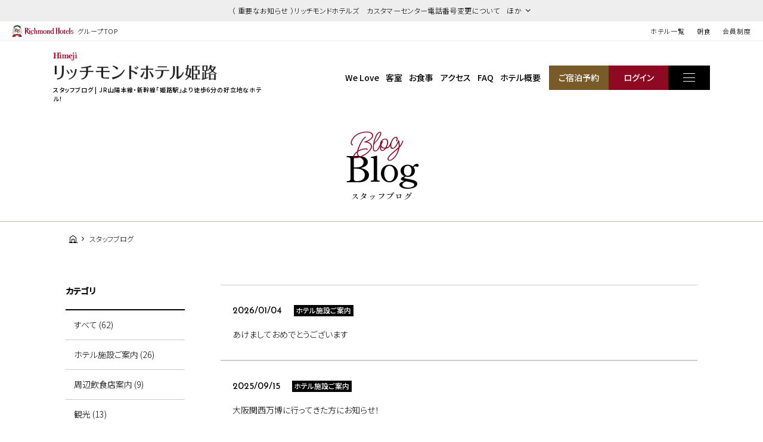

--- FILE ---
content_type: text/html; charset=UTF-8
request_url: https://richmondhotel.jp/himeji/blog/
body_size: 68241
content:
<!DOCTYPE html>
<html class="mouse lower modern chrome" lang="ja">
<head prefix="og: http://ogp.me/ns# fb: http://ogp.me/ns/fb# website: http://ogp.me/ns/website#">
	<meta charset="utf-8">
	<title>スタッフブログ | リッチモンドホテル 姫路 | 公式サイト</title>
	<meta name="keywords" content="兵庫県,姫路,南畝,ホテル,ビジネスホテル,リッチモンドホテル,スタッフブログ">
	<meta name="description" content="リッチモンドホテル姫路のスタッフブログです。日々の出来事やイベント情報など旬の情報をお届けいたします！">
		<meta name="viewport" content="width=device-width, initial-scale=0.0, minimum-scale=1.0">
		<meta name="format-detection" content="telephone=no">
	<link rel="index" href="https://richmondhotel.jp/himeji/">
	<link rel="canonical" href="http://richmondhotel.jp/himeji/blog/">

	<!-- Google Tag Manager -->
<script>(function(w,d,s,l,i){w[l]=w[l]||[];w[l].push({'gtm.start':
new Date().getTime(),event:'gtm.js'});var f=d.getElementsByTagName(s)[0],
j=d.createElement(s),dl=l!='dataLayer'?'&l='+l:'';j.async=true;j.src=
'https://www.googletagmanager.com/gtm.js?id='+i+dl;f.parentNode.insertBefore(j,f);
})(window,document,'script','dataLayer','GTM-W8SGKWR');</script>
<!-- End Google Tag Manager -->

			<!-- favicon -->
		<link rel="shortcut icon" href="https://richmondhotel.jp/favicon.ico">
	
			<!-- apple-touch-icon -->
		<link rel="apple-touch-icon" href="https://richmondhotel.jp/apple-touch-icon.png">
			<link rel='dns-prefetch' href='//www.googletagmanager.com'/>
	<link rel='dns-prefetch' href='//code.jquery.com'/>
	<link rel='dns-prefetch' href='//cdn.jsdelivr.net'/>

	<!-- Open graph tags -->
		<meta property="fb:app_id" content="">
	<meta property="og:site_name" content="タイトルが入ります">
	<meta property="og:title" content="スタッフブログ | リッチモンドホテル 姫路 | 公式サイト">
	<meta property="og:type" content="website">
	<meta property="og:url" content="http://richmondhotel.jp/himeji/blog/">
	<meta property="og:description" content="リッチモンドホテル姫路のスタッフブログです。日々の出来事やイベント情報など旬の情報をお届けいたします！">
					<meta property="og:image" content="http://richmondhotel.jp/datas/images/2023/03/25/6ad0c70f2a40af61e8f39068bc1ea5b3c3a717c8.jpg">
			<meta name="twitter:card" content="summary_large_image">

	<!-- shutto翻訳設置用 -->
		<script src="https://d.shutto-translation.com/trans.js?id=22002"></script>
		<!-- *** stylesheet *** -->
<style rel="stylesheet" media="all">
/* default.css */
html,article,aside,audio,blockquote,body,dd,dialog,div,dl,dt,fieldset,figure,footer,form,h1,h2,h3,h4,h5,h6,header,hgroup,input,li,mark,menu,nav,ol,p,pre,section,td,textarea,th,time,ul,video,main{margin:0;padding:0;word-wrap:break-word;overflow-wrap:break-word;-webkit-font-feature-settings:"palt";font-feature-settings:"palt"}address,caption,cite,code,dfn,em,strong,th,var{font-style:normal;word-wrap:break-word;overflow-wrap:break-word}table{border-collapse:collapse;border-spacing:0}caption,th{text-align:left}q:after,q:before{content:""}embed,object{vertical-align:top}hr,legend{display:none}h1,h2,h3,h4,h5,h6{font-size:100%;font-weight:normal;}abbr,acronym,fieldset,img{border:0}li{list-style-type:none}sup{vertical-align:super;font-size:0.5em}img{vertical-align:top}i{font-style:normal}svg{vertical-align:middle}article,aside,dialog,figure,footer,header,hgroup,nav,section,main{display:block}nav,ul{list-style:none}
</style>
<link href="https://richmondhotel.jp/files/css/global_common.css?v=20250522171032" rel="stylesheet" media="all">
<link href="https://richmondhotel.jp/files/css/lb_common.css?v=20250509165053" rel="stylesheet" media="all">
<link href="https://richmondhotel.jp/files/css/lb_blog.css?v=20250304115006" rel="stylesheet" media="all">
<!-- *** javascript *** -->
<!-- jquery-3.4.1　-->
<script src="https://code.jquery.com/jquery-3.4.1.min.js" integrity="sha256-CSXorXvZcTkaix6Yvo6HppcZGetbYMGWSFlBw8HfCJo=" crossorigin="anonymous"></script>

<script>
// config.js
var $body,$page,$changeImg,$doc=$(document),$w=$(window),$html=$("html"),abi={bp_tab:1023,bp_sp:767,pc:"",tab:"",sp:"",pcView:"",tabView:"",spView:"",finish:"",deviceWidth:"",deviceHeight:"",sT:"",ie9:!!$html.hasClass("ie9"),ie8:!!$html.hasClass("ie8"),ie10:!!$html.hasClass("ie10"),ie11:!!$html.hasClass("ie11"),edge:!!$html.hasClass("edge"),ua_mouse:!!$html.hasClass("mouse"),ua_touch:!!$html.hasClass("touch"),ua_phone:!!$html.hasClass("phone")},rwdFunctions={checkValue:function(){abi.deviceWidth=abi.ie8?$w.width():window.innerWidth,abi.deviceHeight=$w.height(),abi.pc=!!(abi.ie8||abi.deviceWidth>abi.bp_tab),abi.tab=!abi.ie8&&abi.deviceWidth<=abi.bp_tab&&abi.deviceWidth>abi.bp_sp,abi.sp=!abi.ie8&&abi.deviceWidth<=abi.bp_sp},fooLoad:function(i){i.each(function(){$(this).attr("src",$(this).data("img"))})},loadImg:function(){abi.finish=!!(abi.pcView&&abi.tabView&&abi.spView),abi.ie8||abi.finish?abi.pcView||(abi.pcView=!0):abi.pc||abi.tab?(abi.pcView&&abi.tabView||rwdFunctions.fooLoad($("img.load_pc-tab")),abi.pc&&!abi.pcView&&(rwdFunctions.fooLoad($("img.load_pc")),abi.pcView=!0),abi.tab&&!abi.tabView&&(rwdFunctions.fooLoad($("img.load_tab-sp")),abi.tabView=!0)):abi.spView||(rwdFunctions.fooLoad($("img.load_sp,img.load_tab-sp")),abi.spView=!0)},changeImg:function(){if(!abi.ie8)for(var i=0;i<=$changeImg.length-1;i++)$changeImg.eq(i).is(".custom")?abi.deviceWidth>$changeImg.eq(i).data("custom")?$changeImg.eq(i).attr("src",$changeImg.eq(i).data("img")):$changeImg.eq(i).attr("src",$changeImg.eq(i).data("img").replace("-before","-after")):$changeImg.eq(i).is(".tab,.all")?$changeImg.eq(i).is(".tab")?abi.pc?$changeImg.eq(i).attr("src",$changeImg.eq(i).data("img")):$changeImg.eq(i).attr("src",$changeImg.eq(i).data("img").replace("-pc","-tab")):$changeImg.eq(i).is(".all")&&(abi.pc?$changeImg.eq(i).attr("src",$changeImg.eq(i).data("img")):abi.tab?$changeImg.eq(i).attr("src",$changeImg.eq(i).data("img").replace("-pc","-tab")):abi.sp&&$changeImg.eq(i).attr("src",$changeImg.eq(i).data("img").replace("-pc","-sp"))):abi.sp?$changeImg.eq(i).attr("src",$changeImg.eq(i).data("img").replace("-pc","-sp")):$changeImg.eq(i).attr("src",$changeImg.eq(i).data("img"))},adjustFsz:function(){abi.sp&&(abi.deviceHeight>abi.deviceWidth?(p=abi.deviceWidth/3.5,$page.css("fontSize",p+"%")):$page.css("fontSize",""))},settingRwd:function(){rwdFunctions.checkValue(),rwdFunctions.changeImg(),rwdFunctions.loadImg(),rwdFunctions.adjustFsz()}};$.fn.superResize=function(i){var a=$.extend({loadAction:!0,resizeAfter:function(){}},i);a.loadAction&&("interactive"!==document.readyState&&"complete"!==document.readyState||a.resizeAfter());var e=!1,t=abi.deviceWidth;return this.resize(function(){!1!==e&&clearTimeout(e),e=setTimeout(function(){t!=abi.deviceWidth&&(a.resizeAfter(),t=abi.deviceWidth)},300)}),this},$.fn.firstLoad=function(i){var a=$.extend({pc:function(){},pc_tab:function(){},tab:function(){},tab_sp:function(){},sp:function(){}},i),e=[];return this.superResize({resizeAfter:function(){setTimeout(function(){1!=e[0]&&abi.pcView&&(a.pc(),e[0]=!0),(1!=e[1]&&abi.pcView||1!=e[1]&&abi.tabView)&&(a.pc_tab(),e[1]=!0),1!=e[2]&&abi.tabView&&(a.tab(),e[2]=!0),(1!=e[3]&&abi.tabView||1!=e[3]&&abi.spView)&&(a.tab_sp(),e[3]=!0),1!=e[4]&&abi.spView&&(a.sp(),e[4]=!0)},200)}}),this},$.fn.hasAttr=function(i){var a=this.attr(i);return void 0!==a&&!1!==a},document.addEventListener("DOMContentLoaded",function(i){$body=$("body"),$page=$("#abi_page"),$changeImg=$("img.change_img"),rwdFunctions.settingRwd(),abi.ie8&&rwdFunctions.fooLoad($("img.change_img,img.load_pc,img.load_pc-tab")),abi.ua_phone||$('a[href^="tel:"]').wrapInner('<span class="tel"></span>').children("span").unwrap(),abi.ua_touch&&$page.find("*").on({touchstart:function(){$(this).addClass("touchstart").removeClass("touchend")},touchend:function(){$(this).addClass("touchend").removeClass("touchstart")}}),$w.on({load:function(){$w.trigger("resize").trigger("scroll")},resize:function(){rwdFunctions.checkValue()},scroll:function(){abi.sT=$w.scrollTop()}}).superResize({loadAction:!1,resizeAfter:function(){rwdFunctions.settingRwd()}})});
</script>
<script src="https://richmondhotel.jp/files/js/lb_common.min.js?v=20250304115009"></script>
</head>

<body id="blog">
<!-- Google Tag Manager (noscript) -->
<noscript><iframe src="https://www.googletagmanager.com/ns.html?id=GTM-W8SGKWR"
height="0" width="0" style="display:none;visibility:hidden"></iframe></noscript>
<!-- End Google Tag Manager (noscript) -->
<div id="abi_page">
<header id="global_header">
						<div class="con_g_information">
                    <!-- 記事が複数だった時 -->
                    <p class="st accordion "><span>（ 重要なお知らせ ）リッチモンドホテルズ　カスタマーセンター電話番号変更について　ほか</span></p>
            <div class="box_inf" >
                <ul>
	                		                                        <li>
                            <a href="/news/20603968548/" class="over">（ 重要なお知らせ ）リッチモンドホテルズ　カスタマーセンター電話番号変更について</a>
                        </li>
                    		                                        <li>
                            <a href="/news/20603968363/" class="over">会員カードの廃止＆会員移行手続きについてのお知らせ</a>
                        </li>
                                    </ul>
                <p class="ic_close"><i id="js-g_infClose" class="icon-close"></i></p>
            </div>
        	</div><!-- /.con_g_information -->
    	<div class="con_g_header view_pc-tab">
		<p class="logo"><a href="https://richmondhotel.jp/" class="over"><img src="https://richmondhotel.jp/files/images/header/logo.svg" alt="Richmond Hotels" width="103" height="20"><em>グループTOP</em></a></p>
		<ul>
			<li><a href="https://richmondhotel.jp/hotels/" target="_blank">ホテル一覧</a></li>
			<!-- <li><a href="https://richmondhotel.jp/plan/" target="_blank">特集プラン</a></li> -->
			<li><a href="https://richmondhotel.jp/breakfast/" target="_blank">朝食</a></li>
			<li><a href="https://richmondhotel.jp/club/" target="_blank">会員制度</a></li>

		</ul>
	</div><!-- /.con_g_header -->
</header><!-- /#global_header -->
<div id="js-loading" style="position:fixed;left:0;top:0;width:100%;height:100%;z-index:100000;background:#fff;"></div>
<script>
	$(function(){
		$('#js-loading').delay(300).fadeOut(500);
	});
</script>
<header id="header">
	<div class="con_header">
		<div class="box_logo">
            <p class="logo">
												                    <a href="https://richmondhotel.jp/himeji/" class="over">
                        <img src="/datas/cache/images/2025/03/06/500x70_ea1e9d427fb5664c32c517a73e421e58_b717f67d1870367b1a045fa095213f7ff02107ba.png" alt="リッチモンドホテル姫路" width="275" height="35">
                    </a>
				            </p>
			<h1>スタッフブログ | JR山陽本線・新幹線「姫路駅」より徒歩6分の好立地なホテル！</h1>
		</div>
		<nav id="gnav">
			<ul class="view_pc-tab">
				<li><a href="https://richmondhotel.jp/himeji/welove/">We Love</a></li>
				<li><a href="https://richmondhotel.jp/himeji/rooms/">客室</a></li>
				<li><a href="https://richmondhotel.jp/himeji/dishes/">お食事</a></li>
				<li><a href="https://richmondhotel.jp/himeji/access/">アクセス</a></li>
								<li><span class="talkappi-faq-icon">FAQ</span></li>
								<li><a href="https://richmondhotel.jp/himeji/guide/">ホテル概要</a></li>
                				<li class="rsv"><a href="https://booking.richmondhotel.jp/booking/result?code=0190d8ce-849f-7cc5-b32d-39dd546dad07&type=plan" target="_blank"><span>ご宿泊予約</span></a></li>
				<li class="login"><a href="https://booking.richmondhotel.jp/my-account/profile?code=0190d8ce-849f-7cc5-b32d-39dd546dad07" target="_blank"><span>ログイン</span></a></li>
			</ul>
			<p class="btn js-menuBtn over"><span></span></p>
		</nav>
	</div>
</header><!-- /#header -->
<main id="contents">

	<div class="con_title subpage">
		<h2><span>blog<i>Blog</i></span><em>スタッフブログ</em></h2>
	</div><!-- .con_title -->

	<!-- パンくず -->
	<ul class="topicpath" vocab="https://schema.org/" typeof="BreadcrumbList">
		<li property="itemListElement" typeof="ListItem">
			<a property="item" href="https://richmondhotel.jp/himeji/" typeof="WebPage">
				<span property="name"><i class="icon-home"></i></span>
			</a>
			<meta property="position" content="1">
		</li>
		<li property="itemListElement" typeof="ListItem">
			<span property="name">スタッフブログ</span>
			<meta property="position" content="2">
		</li>
	</ul><!-- .topicpath -->

	<div class="con_news">
			<div class="main">
								<div class="box_news">
                <li>
                    <a href="https://richmondhotel.jp/himeji/blog/202414530/">
                        <p class="time">2026/01/04</p>
                                                                                    <p class="cate">ホテル施設ご案内</p>
                                                                            <p class="txt">あけましておめでとうございます</p>
                    </a>
                </li>
			</div><!-- /.box_news -->
								<div class="box_news">
                <li>
                    <a href="https://richmondhotel.jp/himeji/blog/202413821/">
                        <p class="time">2025/09/15</p>
                                                                                    <p class="cate">ホテル施設ご案内</p>
                                                                            <p class="txt">大阪関西万博に行ってきた方にお知らせ！</p>
                    </a>
                </li>
			</div><!-- /.box_news -->
								<div class="box_news">
                <li>
                    <a href="https://richmondhotel.jp/himeji/blog/202413147/">
                        <p class="time">2025/06/01</p>
                                                                                    <p class="cate">ホテル施設ご案内</p>
                                                                            <p class="txt">暖かくなりましたね(*^^*)</p>
                    </a>
                </li>
			</div><!-- /.box_news -->
								<div class="box_news">
                <li>
                    <a href="https://richmondhotel.jp/himeji/blog/202412964/">
                        <p class="time">2025/04/07</p>
                                                                                    <p class="cate">観光</p>
                                                                            <p class="txt">姫路城の夜桜に行ってきたよ！</p>
                    </a>
                </li>
			</div><!-- /.box_news -->
								<div class="box_news">
                <li>
                    <a href="https://richmondhotel.jp/himeji/blog/202412910/">
                        <p class="time">2025/03/23</p>
                                                                                    <p class="cate">ホテル施設ご案内</p>
                                                                            <p class="txt">姫路市第40回姫路城観桜会</p>
                    </a>
                </li>
			</div><!-- /.box_news -->
								<div class="box_news">
                <li>
                    <a href="https://richmondhotel.jp/himeji/blog/202412679/">
                        <p class="time">2025/02/15</p>
                                                                                    <p class="cate">ホテル施設ご案内</p>
                                                                            <p class="txt">精算機が新しくなりました！！！</p>
                    </a>
                </li>
			</div><!-- /.box_news -->
								<div class="box_news">
                <li>
                    <a href="https://richmondhotel.jp/himeji/blog/20241212/">
                        <p class="time">2024/12/11</p>
                                                                                    <p class="cate">ホテル施設ご案内</p>
                                                                            <p class="txt">いくらフェア開催中！</p>
                    </a>
                </li>
			</div><!-- /.box_news -->
								<div class="box_news">
                <li>
                    <a href="https://richmondhotel.jp/himeji/blog/38309/">
                        <p class="time">2024/12/10</p>
                                                                                    <p class="cate">観光</p>
                                                                            <p class="txt">ヒメナリエのご紹介</p>
                    </a>
                </li>
			</div><!-- /.box_news -->
								<div class="box_news">
                <li>
                    <a href="https://richmondhotel.jp/himeji/blog/37986/">
                        <p class="time">2024/11/12</p>
                                                                                    <p class="cate">周辺飲食店案内</p>
                                                                            <p class="txt">「姫路ちょうちん横丁へよ～こちょ！」に行ってきました！</p>
                    </a>
                </li>
			</div><!-- /.box_news -->
								<div class="box_news">
                <li>
                    <a href="https://richmondhotel.jp/himeji/blog/37713/">
                        <p class="time">2024/10/09</p>
                                                                                    <p class="cate">ホテル施設ご案内</p>
                                                                            <p class="txt">インスタグラムやってます♪</p>
                    </a>
                </li>
			</div><!-- /.box_news -->
		
			    <div class="box_pager">
                <ul>
                    <li>
                <a href="./?page=1" class="active">
                    1                </a>
            </li>
                    <li>
                <a href="./?page=2">
                    2                </a>
            </li>
                    <li>
                <a href="./?page=3">
                    3                </a>
            </li>
                    <li>
                <a href="./?page=4">
                    4                </a>
            </li>
                    <li>
                <a href="./?page=5">
                    5                </a>
            </li>
                </ul>
                    <p class="next">
                <a href="./?page=2"></a>
            </p>
            </div>
	</div>
		<div class="side">
    <div class="box_side category">
        <p class="st">カテゴリ</p>
		<ul>
			<li class="active">
				<a href="https://richmondhotel.jp/himeji/blog/">すべて (62)</a>
			</li>

								<li class="">
						<a href="https://richmondhotel.jp/himeji/blog/?category=263 ">
							ホテル施設ご案内 (26)
						</a>
					</li>
									<li class="">
						<a href="https://richmondhotel.jp/himeji/blog/?category=264 ">
							周辺飲食店案内 (9)
						</a>
					</li>
									<li class="">
						<a href="https://richmondhotel.jp/himeji/blog/?category=265 ">
							観光 (13)
						</a>
					</li>
									<li class="">
						<a href="https://richmondhotel.jp/himeji/blog/?category=266 ">
							その他 (14)
						</a>
					</li>
						</ul>
	</div>

        <div class="box_side archive">
        <p class="st">アーカイブ</p>
                    <div class="wrp_side">
                <p class="sst accordion active"><span>2026年の記事</span></p>
                <ul>
                    <li><a href="https://richmondhotel.jp/himeji/blog/?year=2026">すべて (1)</a></li>
                                                                <li>
                            <a href="https://richmondhotel.jp/himeji/blog/?year=2026&amp;month=1">
                                2026年1月 (1)
                            </a>
                        </li>
                                    </ul>
            </div>
                    <div class="wrp_side">
                <p class="sst accordion "><span>2025年の記事</span></p>
                <ul>
                    <li><a href="https://richmondhotel.jp/himeji/blog/?year=2025">すべて (5)</a></li>
                                                                <li>
                            <a href="https://richmondhotel.jp/himeji/blog/?year=2025&amp;month=9">
                                2025年9月 (1)
                            </a>
                        </li>
                                                                <li>
                            <a href="https://richmondhotel.jp/himeji/blog/?year=2025&amp;month=6">
                                2025年6月 (1)
                            </a>
                        </li>
                                                                <li>
                            <a href="https://richmondhotel.jp/himeji/blog/?year=2025&amp;month=4">
                                2025年4月 (1)
                            </a>
                        </li>
                                                                <li>
                            <a href="https://richmondhotel.jp/himeji/blog/?year=2025&amp;month=3">
                                2025年3月 (1)
                            </a>
                        </li>
                                                                <li>
                            <a href="https://richmondhotel.jp/himeji/blog/?year=2025&amp;month=2">
                                2025年2月 (1)
                            </a>
                        </li>
                                    </ul>
            </div>
                    <div class="wrp_side">
                <p class="sst accordion "><span>2024年の記事</span></p>
                <ul>
                    <li><a href="https://richmondhotel.jp/himeji/blog/?year=2024">すべて (9)</a></li>
                                                                <li>
                            <a href="https://richmondhotel.jp/himeji/blog/?year=2024&amp;month=12">
                                2024年12月 (2)
                            </a>
                        </li>
                                                                <li>
                            <a href="https://richmondhotel.jp/himeji/blog/?year=2024&amp;month=11">
                                2024年11月 (1)
                            </a>
                        </li>
                                                                <li>
                            <a href="https://richmondhotel.jp/himeji/blog/?year=2024&amp;month=10">
                                2024年10月 (1)
                            </a>
                        </li>
                                                                <li>
                            <a href="https://richmondhotel.jp/himeji/blog/?year=2024&amp;month=9">
                                2024年9月 (3)
                            </a>
                        </li>
                                                                <li>
                            <a href="https://richmondhotel.jp/himeji/blog/?year=2024&amp;month=8">
                                2024年8月 (1)
                            </a>
                        </li>
                                                                <li>
                            <a href="https://richmondhotel.jp/himeji/blog/?year=2024&amp;month=1">
                                2024年1月 (1)
                            </a>
                        </li>
                                    </ul>
            </div>
                    <div class="wrp_side">
                <p class="sst accordion "><span>2023年の記事</span></p>
                <ul>
                    <li><a href="https://richmondhotel.jp/himeji/blog/?year=2023">すべて (5)</a></li>
                                                                <li>
                            <a href="https://richmondhotel.jp/himeji/blog/?year=2023&amp;month=12">
                                2023年12月 (2)
                            </a>
                        </li>
                                                                <li>
                            <a href="https://richmondhotel.jp/himeji/blog/?year=2023&amp;month=10">
                                2023年10月 (2)
                            </a>
                        </li>
                                                                <li>
                            <a href="https://richmondhotel.jp/himeji/blog/?year=2023&amp;month=8">
                                2023年8月 (1)
                            </a>
                        </li>
                                    </ul>
            </div>
                    <div class="wrp_side">
                <p class="sst accordion "><span>2022年の記事</span></p>
                <ul>
                    <li><a href="https://richmondhotel.jp/himeji/blog/?year=2022">すべて (7)</a></li>
                                                                <li>
                            <a href="https://richmondhotel.jp/himeji/blog/?year=2022&amp;month=6">
                                2022年6月 (1)
                            </a>
                        </li>
                                                                <li>
                            <a href="https://richmondhotel.jp/himeji/blog/?year=2022&amp;month=5">
                                2022年5月 (1)
                            </a>
                        </li>
                                                                <li>
                            <a href="https://richmondhotel.jp/himeji/blog/?year=2022&amp;month=4">
                                2022年4月 (1)
                            </a>
                        </li>
                                                                <li>
                            <a href="https://richmondhotel.jp/himeji/blog/?year=2022&amp;month=3">
                                2022年3月 (2)
                            </a>
                        </li>
                                                                <li>
                            <a href="https://richmondhotel.jp/himeji/blog/?year=2022&amp;month=2">
                                2022年2月 (2)
                            </a>
                        </li>
                                    </ul>
            </div>
                    <div class="wrp_side">
                <p class="sst accordion "><span>2021年の記事</span></p>
                <ul>
                    <li><a href="https://richmondhotel.jp/himeji/blog/?year=2021">すべて (4)</a></li>
                                                                <li>
                            <a href="https://richmondhotel.jp/himeji/blog/?year=2021&amp;month=9">
                                2021年9月 (1)
                            </a>
                        </li>
                                                                <li>
                            <a href="https://richmondhotel.jp/himeji/blog/?year=2021&amp;month=4">
                                2021年4月 (2)
                            </a>
                        </li>
                                                                <li>
                            <a href="https://richmondhotel.jp/himeji/blog/?year=2021&amp;month=1">
                                2021年1月 (1)
                            </a>
                        </li>
                                    </ul>
            </div>
                    <div class="wrp_side">
                <p class="sst accordion "><span>2020年の記事</span></p>
                <ul>
                    <li><a href="https://richmondhotel.jp/himeji/blog/?year=2020">すべて (19)</a></li>
                                                                <li>
                            <a href="https://richmondhotel.jp/himeji/blog/?year=2020&amp;month=8">
                                2020年8月 (2)
                            </a>
                        </li>
                                                                <li>
                            <a href="https://richmondhotel.jp/himeji/blog/?year=2020&amp;month=7">
                                2020年7月 (2)
                            </a>
                        </li>
                                                                <li>
                            <a href="https://richmondhotel.jp/himeji/blog/?year=2020&amp;month=5">
                                2020年5月 (1)
                            </a>
                        </li>
                                                                <li>
                            <a href="https://richmondhotel.jp/himeji/blog/?year=2020&amp;month=4">
                                2020年4月 (4)
                            </a>
                        </li>
                                                                <li>
                            <a href="https://richmondhotel.jp/himeji/blog/?year=2020&amp;month=3">
                                2020年3月 (7)
                            </a>
                        </li>
                                                                <li>
                            <a href="https://richmondhotel.jp/himeji/blog/?year=2020&amp;month=2">
                                2020年2月 (2)
                            </a>
                        </li>
                                                                <li>
                            <a href="https://richmondhotel.jp/himeji/blog/?year=2020&amp;month=1">
                                2020年1月 (1)
                            </a>
                        </li>
                                    </ul>
            </div>
                    <div class="wrp_side">
                <p class="sst accordion "><span>2019年の記事</span></p>
                <ul>
                    <li><a href="https://richmondhotel.jp/himeji/blog/?year=2019">すべて (6)</a></li>
                                                                <li>
                            <a href="https://richmondhotel.jp/himeji/blog/?year=2019&amp;month=11">
                                2019年11月 (1)
                            </a>
                        </li>
                                                                <li>
                            <a href="https://richmondhotel.jp/himeji/blog/?year=2019&amp;month=7">
                                2019年7月 (2)
                            </a>
                        </li>
                                                                <li>
                            <a href="https://richmondhotel.jp/himeji/blog/?year=2019&amp;month=6">
                                2019年6月 (1)
                            </a>
                        </li>
                                                                <li>
                            <a href="https://richmondhotel.jp/himeji/blog/?year=2019&amp;month=4">
                                2019年4月 (2)
                            </a>
                        </li>
                                    </ul>
            </div>
                    <div class="wrp_side">
                <p class="sst accordion "><span>2018年の記事</span></p>
                <ul>
                    <li><a href="https://richmondhotel.jp/himeji/blog/?year=2018">すべて (6)</a></li>
                                                                <li>
                            <a href="https://richmondhotel.jp/himeji/blog/?year=2018&amp;month=12">
                                2018年12月 (1)
                            </a>
                        </li>
                                                                <li>
                            <a href="https://richmondhotel.jp/himeji/blog/?year=2018&amp;month=11">
                                2018年11月 (5)
                            </a>
                        </li>
                                    </ul>
            </div>
        	</div>
    </div><!-- /.side -->
	</div><!-- .con_news -->

</main><!-- /#contents -->
<footer id="footer">
		<div class="con_fbanner">
		<div id="js-fbannerSlider">
			<!-- <div><a href="" target="_blank" class="over"><img src="images/footer/bn1.jpg" alt="お得な情報をご紹介 おすすめプラン特集" width="240" height="91" loading="lazy"></a></div>
						<div><a href="" target="_blank" class="over"><img src="images/footer/bn2.jpg" alt="パンフレットダウンロード" width="240" height="91" loading="lazy"></a></div>
                       <div><a href="" target="_blank" class="over"><img src="images/footer/bn3.jpg" alt="Richmond Club 会員パスワード変更/再設定はこちらから" width="240" height="91" loading="lazy"></a></div>
			<div class="js-modalRecruitBtn"><span class="over"><img src="https://richmondhotel.jp/files/images/footer/bn4.jpg" alt="ホテル・レストランスタッフ募集" width="240" height="91" loading="lazy"></span></div> -->
			<div><a href="https://richmondhotel.jp/breakfast/" target="_blank" class="over"><img src="https://richmondhotel.jp/files/images/footer/bn_breakfast.jpg" alt="こころもおなかも幸せにする朝ごはん" width="240" height="91" loading="lazy"></a></div>
		</div>
	</div><!-- /.con_fbanner -->

	<div id="js-modalRecruit">
		<div class="bg"></div>
		<div class="con_modalRecruit">
			<div class="wrap">
				<div>
					<h2 class="remodal_recruit_st">ホテル・レストラン スタッフ募集</h2>
					<p><a href="https://richmondhotel.jp/recruit/" target="_blank" class="over"><img src="https://richmondhotel.jp/files/images/footer/btn_recruit_w.jpg" alt="リクルートサイト"></a></p>
					<p><a class="remodal_recruit_btn over" href="https://richmondhotel.jp/recruit/houseinfo/index.html" target="_blank">新卒採用</a></p>
					<p><a class="remodal_recruit_btn over" href="https://richmondhotel.jp/recruit/houseinfo/index.html" target="_blank">中途採用</a></p>
					<p><a class="remodal_recruit_btn over" href="https://richmondhotel-recruit.net/jobfind-pc/" target="_blank">アルバイト採用</a></p>
					<i id="js-modalRecruitClose" class="icon-close"></i>
				</div>
			</div>
		</div>
	</div>	<div class="con_footer">
    			<div class="box_inf">
			<div class="wrp_inf">
                <p class="logo">
															                        <a href="https://richmondhotel.jp/himeji/" class="over">
                            <img src="/datas/cache/images/2025/03/06/275x55_ea1e9d427fb5664c32c517a73e421e58_b717f67d1870367b1a045fa095213f7ff02107ba.png" alt="リッチモンドホテル姫路" width="275" height="35" loading="lazy">
                        </a>
					                </p>
				<address>
                    〒670-0961 <br class="view_tab-sp">兵庫県姫路市南畝(のうねん)町2丁目7番地<br>
                    FAX:079-225-6256				</address>
			</div>
			<div class="wrp_tel">
                                    <p class="txt_tel"><i>ご予約専用（受付時間9:00～21:00）</i><em><a href="tel:05017328109">050-1732-8109</a></em><i>（リッチモンドホテルズカスタマー<br class="view_pc-tab">センターに繋がります）<br><span class="tel_notice" style="color: #8d0a22;">※2025年12月25日(木)0:00より、<br class="view_pc-tab">電話番号が変更となりました。</span></i></p>
                				<p class="txt_tel"><i>ホテル直通</i><em><a href="tel:0792256255">079-225-6255</a></em></p>
			</div>
                            <div class="con_sns">
                    <ul class="box_sns">
                                                                                <li class="instagram">
                                <a href="https://www.instagram.com/richmondhotel_himeji/" target="_blank">
                                    <img src="/datas/cache/images/2024/09/06/25x25_ea1e9d427fb5664c32c517a73e421e58_8e5541a19a3ef040970f666661c9253ac3e10e6c.png" alt="">
                                </a>
                            </li>
                                            </ul>
                </div>
            		</div>
        <div class="box_ta">
            <div class="wrp_ta">
                <p class="bn">
															                </p>
				<div id="TA_cdsratingsonlynarrow218" class="TA_cdsratingsonlynarrow"><ul id="jmAsMXcICe" class="TA_links aobY3Q"><li id="2pUGUqo7o" class="B3ikTr"><a target="_blank" href="https://www.tripadvisor.jp/"><img src="https://www.tripadvisor.jp/img/cdsi/img2/branding/tripadvisor_logo_transp_340x80-18034-2.png" alt="TripAdvisor"/></a></li></ul></div>
<script src="https://www.jscache.com/wejs?wtype=cdsratingsonlynarrow&uniq=218&locationId=13819538&lang=ja&border=true&display_version=2"></script>            </div>
			        </div>
	</div>
</footer><!-- /#footer -->

<div id="js-menu">
	<ul>
		<li class="access view_sp"><a href="https://richmondhotel.jp/himeji/access/">アクセス</a></li>
		<li class="tel view_sp">
			                <a href="tel:05017328109">TEL予約</a>
                    </li>
		<li class="rsv"><a href="https://booking.richmondhotel.jp/booking/result?code=0190d8ce-849f-7cc5-b32d-39dd546dad07&type=plan" target="_blank">ご宿泊予約</a></li>
		<li class="login"><a href="https://booking.richmondhotel.jp/my-account/profile?code=0190d8ce-849f-7cc5-b32d-39dd546dad07" target="_blank">ログイン</a></li>
		<li class="menu js-menuBtn over"><span><i></i></span></li>
	</ul>
    <p class="logo view_sp">
			    		            <a href="https://richmondhotel.jp/himeji/">
                <img src="/datas/cache/images/2025/03/06/600x200_ea1e9d427fb5664c32c517a73e421e58_d535a4cfcc75a4c1f9f2f35d886657ff14db8fa5.png" alt="リッチモンドホテル姫路" width="421" height="29">
            </a>
		    </p>
</div><!-- /#js-menu -->

<div id="js-menuList">
	<div class="bg view_pc-tab"></div>
	<div class="box_menu">
		<div class="inner">
			<div class="wrp_lang">
				<span class="accordion">LANGUAGE</span>
				<ul class="js-language">
					<li><a href="#" data-stt-changelang="ja" data-stt-ignore>JP</a></li>
					<li><a href="#" data-stt-changelang="en" data-stt-ignore>EN</a></li>
					<li><a href="#" data-stt-changelang="zh-CN" data-stt-ignore>CN</a></li>
					<li><a href="#" data-stt-changelang="zh-TW" data-stt-ignore>TW</a></li>
					<li><a href="#" data-stt-changelang="ko" data-stt-ignore>KO</a></li>
				</ul>
			</div>
			<div class="wrp_list">
				<ul>
					<li><a href="https://richmondhotel.jp/himeji/">TOP</a></li>
					<li><a href="https://richmondhotel.jp/himeji/welove/">We Love</a></li>
					<li><a href="https://richmondhotel.jp/himeji/rooms/">客室</a></li>
					<li><a href="https://richmondhotel.jp/himeji/dishes/">お食事</a></li>
				</ul>
				<ul>
					<li><a href="https://richmondhotel.jp/himeji/access/">アクセス</a></li>
										<li><span class="talkappi-faq-icon">FAQ</span></li>
                    					<li><a href="https://richmondhotel.jp/himeji/guide/">ホテル概要</a></li>
                    				</ul>
			</div>
			<div class="wrp_lnk">
				<ul>
					<li><a href="https://richmondhotel.jp/himeji/news/">新着情報</a></li>
					                        <li><a href="https://richmondhotel.jp/himeji/blog/">スタッフブログ</a></li>
														</ul>
				<ul>
					<li><a href="https://richmondhotel.jp/hotels/" target="_blank" class="outer">ホテル一覧</a></li>
					<!-- <li><a href="" target="_blank" class="outer">特集プラン</a></li> -->
					<li><a href="https://richmondhotel.jp/club/" target="_blank" class="outer">会員制度</a></li>
				</ul>
			</div>
			<p class="btn c_btn-rsv"><a href="https://booking.richmondhotel.jp/booking/result?code=0190d8ce-849f-7cc5-b32d-39dd546dad07&type=plan" target="_blank">ご宿泊予約</a></p>
		</div>
	</div>
</div><!-- /#js-menuList -->

<div id="js-modalSearch">
	<div class="bg"></div>
	<div class="con_modalSearch">
		<div class="wrap">
			<div>
				<form class="obj_search" action="https://secure.reservation.jp/richmondhotel/stay_pc/rsv/htl_redirect_ser.aspx" method="get" target="_blank">
					<input type="hidden" name="lang" value="ja-JP">
					<input type="hidden" name="hi_id" value="58">
					<input type="hidden" name="cond" value="or">
					<input type="hidden" name="cl_tbd" value="False" class="obj_cheakCal">

					<div class="box_sea">
						<!-- 宿泊日 -->
						<div class="wrp_day">
							<p>宿泊日</p>
							<div class="inner">
								<input type="text" id="datepicker2" name="dt" value="2026/01/18" class="datepicker" readonly="readonly">
							</div>
						</div><!-- /.wrp_day -->

						<!-- 泊数 -->
						<div class="wrp_sta">
							<p>泊数</p>
							<div class="inner">
								<p class="txt"><em>1</em>泊</p>
								<select name="le" class="js-select">
									<option value="1">1</option>
<option value="2">2</option>
<option value="3">3</option>
<option value="4">4</option>
<option value="5">5</option>
<option value="6">6</option>
<option value="7">7</option>
<option value="8">8</option>
<option value="9">9</option>
<option value="10">10</option>
								</select>
								<!-- ※泊数の項目を削除する際は下記の一行のコメントを外してください -->
								<!-- <input type="hidden" name="le" value="1"> -->
							</div>
						</div><!-- /.wrp_sta -->

						<!-- 人数 -->
						<div class="wrp_per">
							<p>人数/<br class="view_sp">1室</p>
							<div class="inner">
								<p class="txt"><em>1</em>人</p>
								<select name="mc" class="js-select">
									<option value="1">1</option>
<option value="2">2</option>
<option value="3">3</option>
<option value="4">4</option>
								</select>
								<!-- ※人数の項目を削除する際は下記の一行のコメントを外してください。 -->
								<!-- <input type="hidden" name="mc" value="1"> -->
							</div>
						</div><!-- /.wrp_per -->

						<!-- 部屋数 -->
						<div class="wrp_roo view_pc-tab">
							<p>部屋数</p>
							<div class="inner">
								<p class="txt"><em>1</em>室</p>
								<select name="rc" class="js-select">
									<option value="1">1</option>
<option value="2">2</option>
<option value="3">3</option>
<option value="4">4</option>
<option value="5">5</option>
<option value="6">6</option>
<option value="7">7</option>
<option value="8">8</option>
<option value="9">9</option>
<option value="10">10</option>
								</select>
								<!-- ※部屋数の項目を削除する際は下記の一行のコメントを外してください -->
								<!-- <input type="hidden" name="rc" value="1"> -->
							</div>
						</div><!-- /.wrp_roo -->
					</div>

					<!-- 検索ボタン -->
					<div class="box_btn">
						<p class="btn1"><span class="over">空室検索<input type="submit" value=""></span></p>
						<p class="btn2"><a href="https://secure.reservation.jp/richmondhotel/stay_pc/rsv/rsv_pln_lst.aspx?hi_id=58&lang=ja-JP" target="_blank">宿泊プラン一覧</a></p>
					</div>
				</form>
                <div class="other pcs-3">
					<ul class="btns">
						<!-- <li class="btn1"><a href="https://www.tour-list.com/TL/?hc=OS456" target="_blank">航空券付宿泊プラン</a></li> -->
						                            <li class="btn1"><a href="https://richmondhotel.jp/rp/" target="_blank">乗車券付宿泊プラン</a></li>
						                        <li class="btn2"><a href="https://richmondhotel.jp/club/" target="_blank">会員特典のご案内</a></li>
					</ul>
					<ul class="lnks">
						<li class="lnk red"><a href="https://secure.reservation.jp/richmondhotel/stay_pc/rsv/mem_lgn.aspx?hi_id=58&lang=ja-JP" target="_blank">会員ログイン</a></li>
						<li class="lnk red"><a href="https://secure.reservation.jp/richmondhotel/stay_pc/rsv/pwd_rmd_ipt.aspx?hi_id=58&lang=ja-JP" target="_blank">パスワードを<br class="view_sp">お忘れの方</a></li>
						<li class="lnk"><a href="https://secure.reservation.jp/richmondhotel/stay_pc/rsv/cnf_rsv_ent.aspx?hi_id=58&lang=ja-JP" target="_blank">予約確認・変更・<br class="view_sp">キャンセル</a></li>
						<li class="lnk outer"><a href="https://www2.jtbbookandpay.com/FrontEnd" target="_blank">領収書発行</a></li>
						                            <li class="lnk outer"><a href="https://richmondhotel.jp/phone/" target="_blank">カスタマーサポート<br class="view_sp">センター</a></li>
											</ul>
				</div>
				<i id="js-modalSearchClose" class="icon-close"></i>
			</div>
		</div>
	</div>
</div><!-- /#js-modalSearch -->
<footer id="global_footer">
	<p class="ptop view_pc-tab"><a href="#abi_page" class="over">PAGE TOP</a></p>
	<div class="con_g_footer">
		<div class="inner">
			<div class="box_lnk">
				<div class="wrp_lnk fnav">
					<div class="wrp_lnk_list">
						<ul class="list">
							<li><span><a href="https://richmondhotel.jp/" target="_blank">ホテルチェーンTOP</a></span></li>
							<li><span><a href="https://richmondhotel.jp/club/" target="_blank">会員制度</a></span></li>
							<!-- <li><span><a href="https://richmondhotel.jp/plan/" target="_blank">特集プラン</a></span></li> -->
															<li><span><a href="https://richmondhotel.jp/himeji/blog/" target="_blank">スタッフブログ</a></span></li>
														<li><span><a href="https://richmondhotel.jp/himeji/news/" target="_blank">新着情報</a></span></li>
														<!--<li><span><a href="https://richmondhotel.jp/dp/" target="_blank">航空券付宿泊プラン</a></span></li> -->
														<li><span><a href="https://richmondhotel.jp/rp/" target="_blank">JR乗車券付宿泊プラン</a></span></li>
														<li><span><em class="talkappi-faq-icon">よくあるご質問</em></span></li>
														<!-- <li><span><a href="https://richmondhotel.jp/mail/" target="_blank">メールマガジン</a></span></li> -->
						</ul>
						<ul class="list">
															<li><span><a href="https://richmondhotel.jp/phone/" target="_blank">リッチモンドホテルズ<br class="view_pc-tab">カスタマーセンター</a></span></li>
														<li><span><a href="https://richmondhotel.jp/contact/" target="_blank">お問い合わせ</a></span></li>
							<li><span><a href="https://richmondhotel.jp/contract/" target="_blank">リッチモンドホテルズ約款</a></span></li>
							<li><span><a href="https://richmondhotel.jp/agreement/" target="_blank">インターネット<br class="view_pc-tab">予約利用規約</a></span></li>
							<li><span><a href="https://richmondhotel.jp/privacy/" target="_blank">プライバシーポリシー</a></span></li>
							<!-- <li><span><a href="" target="_blank">アールエヌティーホテルズ<br class="viev_pc-tab">取引活動ガイドライン</a></span></li> -->
							<li><span><a href="https://richmondhotel.jp/eco/" target="_blank">エコスタイル</a></span></li>
															<li><span><a href="https://richmondhotel.jp/sdgs/" target="_blank">SDGsプロジェクト</a></span></li>
								<li><span><a href="https://rnt-hotels.co.jp/" target="_blank">会社概要</a></span></li>
							
							<li><span class="js-modalRecruitBtn">採用情報</span></li>
						</ul>
					</div>
                    											<div class="con_sns">
							<p class="ttl">アールエヌティーホテルズSNS</p>
							<ul class="box_sns">
																									<li class="instagram">
									<a href="https://www.instagram.com/rnt_hotels_official/" target="_blank">
										<img src="/datas/cache/images/2024/09/06/25x25_ea1e9d427fb5664c32c517a73e421e58_1ff94b06e9f95b3267186ad048d1a9b3bea8f3f2.png" alt="">
									</a>
								</li>
																									<li class="facebook">
									<a href="https://www.facebook.com/profile.php?id=100090833892941" target="_blank">
										<img src="/datas/cache/images/2024/09/06/25x25_ea1e9d427fb5664c32c517a73e421e58_250a9f9ad2e7bb69a06024032f954a443ff22876.png" alt="">
									</a>
								</li>
															</ul>
						</div>
										<div class="con_app_area">
						<div class="app_name">
							<img class="app_icon" src="https://richmondhotel.jp/files/images/common/ic_app.png" alt="アイコン：リッチモンドホテル公式アプリ">
							<p class="name">リッチモンドホテル公式アプリ</p>
						</div>
						<div class="dl_link">
							<a class="over" href="https://apps.apple.com/us/app/%E3%83%AA%E3%83%83%E3%83%81%E3%83%A2%E3%83%B3%E3%83%89%E3%83%9B%E3%83%86%E3%83%AB%E5%85%AC%E5%BC%8F%E3%82%A2%E3%83%97%E3%83%AA/id1215593001" rel="noopener" target="_blank"><img class="img apple" src="https://richmondhotel.jp/files/images/common/img_appstore.png" alt="App Storeからダウンロード"></a>
							<a class="over" href="https://play.google.com/store/apps/details?id=com.appcapsule.ac5200468001" rel="noopener" target="_blank"><img class="img google" src="https://richmondhotel.jp/files/images/common/img_googleplay.png" alt="Google Playからダウンロード"></a>
						</div>
					</div>
				</div>
                				<div class="wrp_lnk hotellist">
					<ul class="list">
						<li>
							<span class="accordion sp_only"><a href="https://richmondhotel.jp/hotels/" target="_blank">直営ホテル</a></span>
							<div class="wrap">
                                                                                                                                                                            <ul>																																		<li><a href="https://richmondhotel.jp/sapporo-ekimae/" target="_blank">リッチモンドホテル<wbr>札幌駅前</a></li>
																							                                                                                                                    																																		<li><a href="https://richmondhotel.jp/sapporo-odori/" target="_blank">リッチモンドホテル<wbr>札幌大通</a></li>
																							                                                                                                                    																																		<li><a href="https://richmondhotel.jp/obihiro/" target="_blank">リッチモンドホテル<wbr>帯広駅前</a></li>
																							                                                                                                                                                                                        																																		<li><a href="https://richmondhotel.jp/aomori/" target="_blank">リッチモンドホテル<wbr>青森</a></li>
																							                                                                                                                    																																		<li><a href="https://richmondhotel.jp/akita/" target="_blank">リッチモンドホテル<wbr>秋田駅前</a></li>
																							                                                                                                                    																																		<li><a href="https://richmondhotel.jp/morioka/" target="_blank">リッチモンドホテル<wbr>盛岡駅前</a></li>
																							                                                                                                                    																																		<li><a href="https://richmondhotel.jp/sendai/" target="_blank">リッチモンドホテル<wbr>仙台</a></li>
																							                                                                                                                    																																		<li><a href="https://richmondhotel.jp/sendai-ekimae/" target="_blank">リッチモンドホテル<wbr>プレミア仙台駅前</a></li>
																							                                                                                                                    																																		<li><a href="https://richmondhotel.jp/yamagata/" target="_blank">リッチモンドホテル<wbr>山形駅前</a></li>
																							                                                                                                                    																																		<li><a href="https://richmondhotel.jp/fukushima/" target="_blank">リッチモンドホテル<wbr>福島駅前</a></li>
																							                                                                                                                                                                                        																																		<li><a href="https://richmondhotel.jp/utsunomiya/" target="_blank">リッチモンドホテル<wbr>宇都宮駅前</a></li>
																							                                                                                                                    																																		<li><a href="https://richmondhotel.jp/utsunomiya-annex/" target="_blank">リッチモンドホテル<wbr>宇都宮駅前アネックス</a></li>
																							                                                                                                                    																																													                                                                                                                    																																		<li><a href="https://richmondhotel.jp/narita/" target="_blank">リッチモンドホテル<wbr>成田</a></li>
																							                                                                                                                    																																													                                                                                                                    																																													                                                                                                                                                                                        																																		<li><a href="https://richmondhotel.jp/tokyo-oshiage/" target="_blank">リッチモンドホテル<wbr>プレミア東京スコーレ</a></li>
																							                                                                                                                    																																													                                                                                                                    																																													                                                                                                                    																																		<li><a href="https://richmondhotel.jp/asakusa-international/" target="_blank">リッチモンドホテル<wbr>プレミア浅草</a></li>
																							                                                                                                                    																																		<li><a href="https://richmondhotel.jp/asakusa/" target="_blank">リッチモンドホテル<wbr>浅草</a></li>
																							                                                                                                                    																																		<li><a href="https://richmondhotel.jp/suidobashi/" target="_blank">リッチモンドホテル<wbr>東京水道橋</a></li>
																							                                                                                                                    																																		<li><a href="https://richmondhotel.jp/mejiro/" target="_blank">リッチモンドホテル<wbr>東京目白</a></li>
																							                                                                                                                    																																		<li><a href="https://richmondhotel.jp/musashino/" target="_blank">リッチモンドホテル<wbr>東京武蔵野</a></li>
																							                                                                                                                    																																		<li><a href="https://richmondhotel.jp/tokyo-shiba/" target="_blank">リッチモンドホテル<wbr>東京芝</a></li>
																							                                        </ul>                                                                            <ul>																																													                                                                                                                    																																		<li><a href="https://richmondhotel.jp/musashikosugi/" target="_blank">リッチモンドホテル<wbr>プレミア武蔵小杉</a></li>
																							                                                                                                                    																																		<li><a href="https://richmondhotel.jp/yokohama/" target="_blank">リッチモンドホテル<wbr>横浜馬車道</a></li>
																							                                                                                                                    																																		<li><a href="https://richmondhotel.jp/yokohama-ekimae/" target="_blank">リッチモンドホテル<wbr>横浜駅前</a></li>
																							                                                                                                                                                                                        																																		<li><a href="https://richmondhotel.jp/matsumoto/" target="_blank">リッチモンドホテル<wbr>松本</a></li>
																							                                                                                                                    																																		<li><a href="https://richmondhotel.jp/nagoya-shinkansenguchi/" target="_blank">リッチモンドホテル<wbr>名古屋新幹線口</a></li>
																							                                                                                                                    																																		<li><a href="https://richmondhotel.jp/nagoya/" target="_blank">リッチモンドホテル<wbr>名古屋納屋橋</a></li>
																							                                                                                                                    																																		<li><a href="https://richmondhotel.jp/hamamatsu/" target="_blank">リッチモンドホテル<wbr>浜松</a></li>
																							                                                                                                                    																																													                                                                                                                                                                                        																																		<li><a href="https://richmondhotel.jp/kyoto-ekimae/" target="_blank">リッチモンドホテル<wbr>プレミア京都駅前</a></li>
																							                                                                                                                    																																		<li><a href="https://richmondhotel.jp/kyoto-shijo/" target="_blank">リッチモンドホテル<wbr>プレミア京都四条</a></li>
																							                                                                                                                    																																		<li><a href="https://richmondhotel.jp/osaka/" target="_blank">リッチモンドホテル<wbr>東大阪</a></li>
																							                                                                                                                    																																		<li><a href="https://richmondhotel.jp/namba/" target="_blank">リッチモンドホテル<wbr>なんば大国町</a></li>
																							                                                                                                                    																																		<li><a href="https://richmondhotel.jp/himeji/" target="_blank">リッチモンドホテル<wbr>姫路</a></li>
																							                                                                                                                    																																		<li><a href="https://richmondhotel.jp/fukuyama/" target="_blank">リッチモンドホテル<wbr>福山駅前</a></li>
																							                                                                                                                    																																		<li><a href="https://richmondhotel.jp/kochi/" target="_blank">リッチモンドホテル<wbr>高知</a></li>
																							                                                                                                                                                                                        																																		<li><a href="https://richmondhotel.jp/hakata/" target="_blank">リッチモンドホテル<wbr>博多駅前</a></li>
																							                                                                                                                    																																		<li><a href="https://richmondhotel.jp/fukuoka-tenjin/" target="_blank">リッチモンドホテル<wbr>福岡天神</a></li>
																							                                                                                                                    																																		<li><a href="https://richmondhotel.jp/tenjin-nishidori/" target="_blank">リッチモンドホテル<wbr>天神西通</a></li>
																							                                                                                                                    																																		<li><a href="https://richmondhotel.jp/kumamoto/" target="_blank">リッチモンドホテル<wbr>熊本新市街</a></li>
																							                                                                                                                    																																		<li><a href="https://richmondhotel.jp/nagasaki/" target="_blank">リッチモンドホテル<wbr>長崎思案橋</a></li>
																							                                                                                                                    																																		<li><a href="https://richmondhotel.jp/miyazaki/" target="_blank">リッチモンドホテル<wbr>宮崎駅前</a></li>
																							                                                                                                                    																																		<li><a href="https://richmondhotel.jp/kagoshima/" target="_blank">リッチモンドホテル<wbr>鹿児島金生町</a></li>
																							                                                                                                                    																																		<li><a href="https://richmondhotel.jp/kagoshima-tenmonkan/" target="_blank">リッチモンドホテル<wbr>鹿児島天文館</a></li>
																							                                                                                                                    																																		<li><a href="https://richmondhotel.jp/naha/" target="_blank">リッチモンドホテル<wbr>那覇久茂地</a></li>
																							                                                                                                            							</div>
						</li>
					</ul>
					<ul class="list other">
						<li>
							<span class="accordion sp_only"><strong>提携・フレンドシップホテル</strong></span>
							<div class="wrap">
								<ul>
									<!-- <li><a href="https://richmondhotel.jp/royalinn/" target="_blank" rel="noopener">釧路ロイヤルイン</a></li> -->
									<li><a href="https://richmondhotel.jp/keisei-tokyo-oshiage/" target="_blank" rel="noopener">京成リッチモンドホテル<wbr>東京押上</a></li>									<li><a href="https://westhills-mito.jp/" target="_blank" rel="noopener">ホテル・ザ・<wbr>ウエストヒルズ・水戸</a></li>									<li><a href="https://richmondhotel.jp/kinshicho/" target="_blank" rel="noopener">京成リッチモンドホテル<wbr>東京錦糸町</a></li>									<li><a href="https://richmondhotel.jp/cocogrand/" target="_blank" rel="noopener">ホテルココ・<wbr>グラン高崎</a></li>									<li><a href="https://richmondhotel.jp/monzennakacho/" target="_blank" rel="noopener">京成リッチモンドホテル<wbr>東京門前仲町</a></li>									<li><a href="https://richmondhotel.jp/miramare/" target="_blank" rel="noopener">京成ホテルミラマーレ<wbr>(千葉中央)</a></li>									<li><a href="https://richmondhotel.jp/cocochee/" target="_blank" rel="noopener">ココチホテル沼津</a></li>								</ul>
							</div>
						</li>
					</ul>
				</div>
                			</div>
			<div class="box_copyright">
				<p class="logo"><a href="https://richmondhotel.jp/" class="over"><img src="https://richmondhotel.jp/files/images/footer/logo.png" alt="Richmond Hotels" width="351" height="42" loading="lazy"></a></p>
				<p id="copyright">&copy; RNT HOTELS CO.,LTD. All rights reserved.</p>
			</div>
		</div>
	</div><!-- /.con_g_footer -->
</footer><!-- /#global_footer -->
</div>
<!-- #abi_page -->

<!-- *** stylesheet *** -->
<link rel="preconnect" href="https://fonts.googleapis.com">
<link rel="preconnect" href="https://fonts.gstatic.com" crossorigin>
<link href="https://fonts.googleapis.com/css2?family=Josefin+Sans:wght@500&family=Ms+Madi&family=Noto+Sans+JP:wght@300;500&family=Shippori+Mincho:wght@500&display=swap" rel="stylesheet">
<link rel="stylesheet" href="https://cdn.jsdelivr.net/npm/slick-carousel@1.8.0/slick/slick.min.css">
<link href="https://richmondhotel.jp/files/css/jquery-ui.min.css" rel="stylesheet" type="text/css" media="all">

<!-- *** javascript *** -->
<script src="https://cdn.jsdelivr.net/npm/slick-carousel@1.8.0/slick/slick.min.js"></script>
<script src="https://richmondhotel.jp/files/js/jquery-ui.min.js"></script>
<script src="https://richmondhotel.jp/files/js/search.min.js"></script>
<script src="https://richmondhotel.jp/_facility_lb/files/js/common.min.js?v=20250304114814"></script>
<!-- Talkappi -->
<script src="https://bot.talkappi.com/assets/talkappi/talkappi.js" defer="defer" id="talkappi-chat" fid="richmond-himeji-hp"></script>
<script src="https://bot.talkappi.com/assets/talkappi/talkappi-faq.js" defer="defer" id="talkappi-faq-js" fid="richmond-himeji-faq"></script>
<script>
document.addEventListener("DOMContentLoaded", function (e) {
	/* load & resize & scroll & firstLoad
	------------------------------------------------------------------------*/
	$w.on({
		// load
		'load': function () {
		},
		//scroll	
		'scroll': function () {
		}
	}).superResize({
		//resize
		loadAction: false,
		resizeAfter: function () {
		}
	}).firstLoad({
		//firstLoad
		pc_tab: function () {
		},
		sp: function () {
		}
	});
});
</script>

</body>
</html>


--- FILE ---
content_type: application/x-javascript;charset=UTF-8
request_url: https://www.jscache.com/wejs?wtype=cdsratingsonlynarrow&uniq=218&locationId=13819538&lang=ja&border=true&display_version=2
body_size: 193
content:
(function(t,r,i,p){i=t.createElement(r);i.src="https://www.tripadvisor.jp/WidgetEmbed-cdsratingsonlynarrow?border=true&locationId=13819538&display_version=2&uniq=218&lang=ja";i.async=true;p=t.getElementsByTagName(r)[0];p.parentNode.insertBefore(i,p)})(document,"script");


--- FILE ---
content_type: application/javascript
request_url: https://richmondhotel.jp/files/js/lb_common.min.js?v=20250304115009
body_size: 1369
content:
function matchHeight(e,s){e.css("height","auto");for(var o=e.length,i=0;i<Math.ceil(o/s);i++){for(var n=0,t=0;t<s;t++)e.eq(i*s+t).height()>n&&(n=e.eq(i*s+t).height());for(var a=0;a<s;a++)e.eq(i*s+a).height(n)}}function matchHeightS(e,s){var o=Math.floor(100/s*10)/10,i=e.parent();if(1<s){e.css("height","auto"),("none"!=e.css("float")||"flex"==i.css("display"))&&e.css("width",String(o)+"%");for(var n=e.length,t=0;t<Math.ceil(n/s);t++){for(var a=0,l=0;l<s;l++)e.eq(t*s+l).height()>a&&(a=e.eq(t*s+l).height());for(var d=0;d<s;d++)e.eq(t*s+d).height(a)}}else e.css("height","auto"),("none"!=e.css("float")||"flex"==i.css("display"))&&e.css("width",String(o)+"%")}document.addEventListener("DOMContentLoaded",function(e){$w.scroll(function(){abi.sT>$("#header").offset().top?$body.addClass("activeFix"):$body.removeClass("activeFix")}),$("#js-g_infClose").click(function(){$(this).parents(".box_inf").slideUp().siblings(".st").removeClass("active")}),$("#js-fbannerSlider").slick({fade:!1,arrows:!0,autoplaySpeed:2e3,speed:1e3,dots:!0,autoplay:!0,slidesToShow:4,pauseOnHover:!1,pauseOnFocus:!1,lazyLoad:"ondemand",appendArrows:$(".con_fbanner"),prevArrow:'<i class="prev over"></i>',nextArrow:'<i class="next over"></i>',responsive:[{breakpoint:896,settings:{slidesToShow:3}},{breakpoint:768,settings:{slidesToShow:1}}]}),$("#js-fbannerSlider .slick-dots li").length<4&&$("#js-fbannerSlider .slick-dots").hide(),$(".js-menuBtn").click(function(){$body.hasClass("openMenu")?$body.css("overflow","visible").removeClass("openMenu").find("#js-menuList").fadeOut():$body.css("overflow","hidden").addClass("openMenu").find("#js-menuList").fadeIn()}),$("#js-menuList").find(".bg,a").click(function(){$body.css("overflow","visible").removeClass("openMenu").find("#js-menuList").fadeOut()}),$(".talkappi-faq-icon").click(function(){$body.hasClass("openMenu")&&$body.css("overflow","visible").removeClass("openMenu").find("#js-menuList").fadeOut()}),$(".js-modalSearchBtn").click(function(){$body.hasClass("openMenu")&&$body.css("overflow","visible").removeClass("openMenu").find("#js-menuList").fadeOut(),$body.css("overflow","hidden").find("#js-modalSearch").fadeIn()}),$('#js-modalSearchClose,#js-modalSearch input[type="submit"],#js-modalSearch .bg').click(function(){$body.css("overflow","visible").find("#js-modalSearch").fadeOut()}),$('a[target="_blank"]').attr("rel","noopener"),$(".js-modalRecruitBtn").click(function(){$body.hasClass("openMenu")&&$body.css("overflow","visible").removeClass("openMenu").find("#js-fbannerSlider").fadeOut(),$body.css("overflow","hidden").find("#js-modalRecruit").fadeIn()}),$('#js-modalRecruitClose,#js-modalRecruit input[type="submit"],#js-modalRecruit .bg').click(function(){$body.css("overflow","visible").find("#js-modalRecruit").fadeOut()});var i;$("a").not(".noscroll").on("click",function(){var e=$(this).attr("href"),s="#"==e.charAt(0),o=location.href.split("#")[0]==e.split("#")[0];if((s||o)&&(o&&(e="#"+e.split("#")[1]),(i=$(e)).length))return $html.add($body).not(":animated").animate({scrollTop:String(i.offset().top+(abi.pc||abi.tab,-0))},1e3,"swing"),!1}),null!=window.location.href.split("#")[1]&&-1!=window.location.href.split("#")[1].indexOf("=")||(i=$("#"+window.location.href.split("#")[1]),abi.pc||abi.tab,i.length&&$w.on("load",function(){var e=i.offset().top;$html.add($body).animate({scrollTop:String(e+-0)},10)})),$(".accordion").on("click",function(){var e;(!$(this).is(".sp_only")||$(this).is(".sp_only")&&abi.sp)&&!(e=$(this).next()).is(":animated")&&e.slideToggle(300).prev().toggleClass("active")})});$(document).ready(function(){function i(n){const i=`; ${document.cookie}`,t=i.split(`; ${n}=`);if(t.length===2)return t.pop().split(";").shift()}function r(n,t,i){const r=new Date;r.setTime(r.getTime()+i*864e5);const u=`expires=${r.toUTCString()}`;document.cookie=`${n}=${t}; ${u}; path=/`}const n="popupDisplayed",t=i(n);if(!t){const n=$("#search_attention").clone();$("#overlay").fadeIn();$("#popup_wrapper").fadeIn()}$("#close-btn").click(function(){$("#popup_wrapper").fadeOut();$("#overlay").fadeOut();r(n,"true",0.5)})})